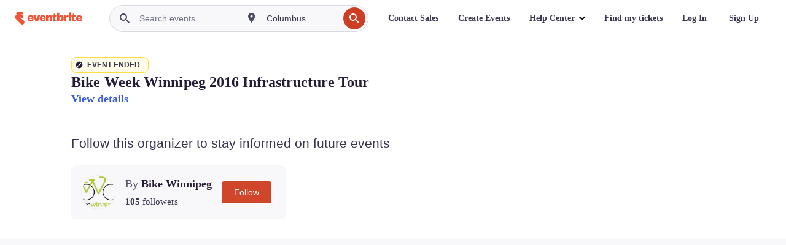

--- FILE ---
content_type: text/javascript; charset=utf-8
request_url: https://app.link/_r?sdk=web2.86.5&branch_key=key_live_epYrpbv3NngOvWj47OM81jmgCFkeYUlx&callback=branch_callback__0
body_size: 69
content:
/**/ typeof branch_callback__0 === 'function' && branch_callback__0("1540154504275512121");